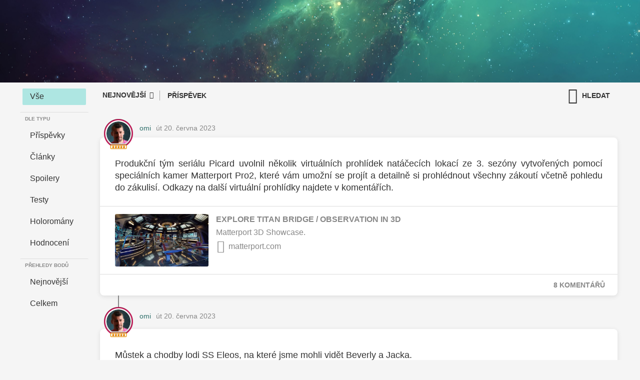

--- FILE ---
content_type: text/html; charset=UTF-8
request_url: https://www.trekkies.cz/prispevek/202306200001
body_size: 4350
content:
<!DOCTYPE html>
<html><head>
  <meta charset="UTF-8">
	<meta http-equiv="Content-language" content="cs">
	<meta name="viewport" content="width=device-width, initial-scale=1.0">
  <meta name="apple-mobile-web-app-capable" content="yes">
  <link rel="apple-touch-icon" sizes="180x180" href="/apple-touch-icon.png?v=4">
  <link rel="icon" type="image/png" sizes="32x32" href="/favicon-32x32.png">
  <link rel="icon" type="image/png" sizes="16x16" href="/favicon-16x16.png">
  <link rel="manifest" href="/site.webmanifest">
  <link rel="mask-icon" href="/safari-pinned-tab.svg" color="#5bbad5">
  <meta name="apple-mobile-web-app-title" content="Trekkies.cz">
  <meta name="application-name" content="Trekkies.cz">
  <meta name="msapplication-TileColor" content="#c0ca33">
  <script src="/sys/js/jquery-3.5.1.min.js"></script>
  <script src='https://cdn.tiny.cloud/1/geb9x1ydhs1ovx9q2wj1ut1ozju3ngjo7hi59w71vktl7uv1/tinymce/5/tinymce.min.js' referrerpolicy="origin"></script>
  <title>Trekkies.cz</title>
  <link rel="stylesheet" type="text/css" href="/sys/js/jquery.fancybox.min.css">
  <link rel="stylesheet" href="/style_vars.css" type="text/css" media="screen">
  <link rel="stylesheet" href="/style_font.css" type="text/css" media="screen">
  <link rel="stylesheet" href="/style_base.css?v=5" type="text/css" media="screen">
  <link rel="stylesheet" href="/style_post.css?v=5" type="text/css" media="screen">
  <meta name="theme-color" content="var(--theme)">
  <meta name="theme-color" content="#2F6F6B" media="(prefers-color-scheme: light)">
  <meta name="theme-color" content="#2F6F6B" media="(prefers-color-scheme: dark)">
  <meta property="og:image" content="https://www.trekkies.cz/storage/links/2023/e453a3b774fa5db5d8bce2d9f8ba29f3_default.jpg">
  <meta property="og:title" content="Produkční tým seriálu Picard uvolnil několik…">
  <meta property="og:url" content="https://www.trekkies.cz/prispevek/202306200001">
  <meta property="og:description" content="Produkční tým seriálu Picard uvolnil několik virtuálních prohlídek natáčecích lokací ze 3. sezóny vytvořených pomocí speciálních kamer Matterport Pro2, které vám umožní se projít a detailně si…">
    <script>
  tinymce.init({
    selector: '#newPost',
    language: 'cs',
    entity_encoding : "raw",
    plugins: 'quickbars paste emoticons lists media hr',
    paste_as_text: true,
    fixed_toolbar_container: '#mceToolbar',
    block_formats: 'Běžný text=p; Nadpis=h3',
    toolbar: 'bold italic | emoticons',
    menubar: false,
    inline: true,
    auto_focus : 'newPost',
    media_live_embeds: true,
    quickbars_insert_toolbar: false, quickbars_selection_toolbar: false, quickbars_image_toolbar: false,
    setup: editor => editor.on('blur', () => false)
    });
    function showSearchForm (){
      $('.pageNav').addClass('searchON');
      $('#searchIcon').replaceWith( '<form id=\"search\" action=\"/hledani\" method=\"post\" class=\"\"><input id=\"searchInput\" name=\"searchField\" type=\"search\"></input><input class=\"btnLink btnAlt\" type=\"submit\" value=\"Hledat\" /></form>' );
       $('#searchInput').focus();
    };
  </script>
</head>
<body>
  <button onclick="toTopNav()" id="toTopNav" title="Zpět nahoru"><i class="tr5-badgeFull"></i></button>
  <a href="/"><figure id="logo"></figure></a>
	<div id="container">
		<main><div class="combo btnLink" id="rootNav"><span>Vše <i class="tr5-menuDown"></i></span>
    <ul class="dropdown dropL">
      <li class="selected"><a href="/">Vše</a></li>
      <li class="dropLine">Dle typu</li>
      <li><a href="/prispevky">Příspěvky</a></li>
      <li><a href="/clanky">Články</a></li>
      <li><a href="/spoilery">Spoilery</a></li>
      <li><a href="/testy">Testy</a></li>
      <li><a href="/holoromany">Holoromány</a></li>
      <li><a href="/hodnoceni">Hodnocení</a></li>
      <li class="dropLine">Přehledy bodů</li>
      <li><a href="/body-nove">Nejnovější</a></li>
      <li><a href="/body-celkem">Celkem</a></li></ul></div><div class="pageNav"><span><i class="divider"></i>
    <div class="combo btnLink">Nejnovější <i class="tr5-menuDown"></i>
    <ul class="dropdown dropL">
      <li class="selected"><a href="?razeni=posty">Nejnovější</a></li>
      <li><a href="?razeni=komentare">Naposled komentované</a></li>
      <li><a href="?razeni=mix">Poslední aktivita</a></li>
    </ul></div><i class="divider"></i><span class="breadcrumbs">Příspěvek</span></span><span><a class="btnLink btnIconLeft" txt="Hledat" id="searchIcon" onclick="showSearchForm()"><i class="tr5-search"></i></a></span></div><section id="content"><script>function renderPosts(usr, link, typ, search, order) {
          $('.morePosts').replaceWith( '<div class="moreLoad"></div>' );
          $.post('/pages/render_posts.php?usr=' + usr + '&link=' + link + '&typ=' + typ + '&search=' + search + '&order=' + order, function(data) {
            $('#content:first').append('' + data);
            $('.moreLoad').remove();
          });
        };
				function scrollToOrig(cId) {
					$(document.body).animate({
							scrollTop: $(document.body).scrollTop() + $('#' + cId).offset().top
					}, 'slow', 'swing', function() {
							$('#' + cId + ' .card').addClass('odpoveOrig');
							setTimeout(function () {
									$('#' + cId + ' .card').removeClass('odpoveOrig');
							}, 5000);
					});
				}
        </script><article class="post prispevek postFull" id="1O202306200001"><section class="header"><div class="avatar rank_13 spec_red"><a href="/profil/omi"><img src="/storage/avatars/P135-1578556263.jpg" alt="admirál flotily omi" title="admirál flotily omi"></a></div>
<div class="texts"><span><a href="/profil/omi">omi</a></span><span title="út 20. června 2023 - 13:12">út 20. června 2023</span></div><div class="actions"></div></section><div class="card"><div class="postBox"><p>Produkční tým seriálu Picard uvolnil několik virtuálních prohlídek natáčecích lokací ze 3. sezóny vytvořených pomocí speciálních kamer Matterport Pro2, které vám umožní se projít a detailně si prohlédnout všechny zákoutí včetně pohledu do zákulisí. Odkazy na další virtuální prohlídky najdete v komentářích.</p></div><a class="linkBox" href="https://my.matterport.com/show/?m=SJG9Gh5aSVY" target="_blank"><img src="/storage/links/2023/e453a3b774fa5db5d8bce2d9f8ba29f3_default.jpg" class="obrLand"><h3>Explore Titan Bridge / Observation in 3D</h3><p>Matterport 3D Showcase.</p><span class="link"><i class="tr5-earth"></i>matterport.com</span></a><div class="postActions"><div></div><div><span class="btnLink btnNone ttlCmnts">8 Komentářů</span></div></div></div></article><a name="komentare"></a><article class="comment" id="2O987" name="2O987"><section class="header"><div class="avatar rank_13 spec_red"><a href="/profil/omi"><img src="/storage/avatars/P135-1578556263.jpg" alt="admirál flotily omi" title="admirál flotily omi"></a></div>
<div class="texts"><span><a href="/profil/omi" class="uName">omi</a></span><span title="út 20. června 2023 - 13:13">út 20. června 2023</span></div></section><div class="card"><div class="postBox"><p>Můstek a chodby lodi SS Eleos, na které jsme mohli vidět Beverly a Jacka.</p></div><a class="linkBox" href="https://my.matterport.com/show/?m=GDazEFsB4r6" target="_blank"><img src="/storage/links/2023/b8e5a5471995c0c35c053462f0ad7415_default.jpg" class="obrLand"><h3>Explore Eleos XII in 3D</h3><p>Matterport 3D Showcase.</p><span class="link"><i class="tr5-earth"></i>matterport.com</span></a><div class="commentActions"><span class="btnLink btnAlt" onClick="reactTo('2O987')">Odpovědět</span></div></div></article><article class="comment" id="2O988" name="2O988"><section class="header"><div class="avatar rank_13 spec_red"><a href="/profil/omi"><img src="/storage/avatars/P135-1578556263.jpg" alt="admirál flotily omi" title="admirál flotily omi"></a></div>
<div class="texts"><span><a href="/profil/omi" class="uName">omi</a></span><span title="út 20. června 2023 - 13:13">út 20. června 2023</span></div></section><div class="card"><div class="postBox"><p>Můstek lodi Shrike kapitána Vadic.</p></div><a class="linkBox" href="https://my.matterport.com/show/?m=MnAJeM1syFx" target="_blank"><img src="/storage/links/2023/e4c04466b42b2ee15957780b657d912c_default.jpg" class="obrLand"><h3>Explore Shrike in 3D</h3><p>Matterport 3D Showcase.</p><span class="link"><i class="tr5-earth"></i>matterport.com</span></a><div class="commentActions"><span class="btnLink btnAlt" onClick="reactTo('2O988')">Odpovědět</span></div></div></article><article class="comment" id="2O989" name="2O989"><section class="header"><div class="avatar rank_13 spec_red"><a href="/profil/omi"><img src="/storage/avatars/P135-1578556263.jpg" alt="admirál flotily omi" title="admirál flotily omi"></a></div>
<div class="texts"><span><a href="/profil/omi" class="uName">omi</a></span><span title="út 20. června 2023 - 13:14">út 20. června 2023</span></div></section><div class="card"><div class="postBox"><p>Můstek Enterprise D</p></div><a class="linkBox" href="https://my.matterport.com/show/?m=AKYhicvPAdG" target="_blank"><img src="/storage/links/2023/f97fe401b850257d2f0bf73817e60580_default.jpg" class="obrLand"><h3>Explore Enterprise D in 3D</h3><p>Matterport 3D Showcase.</p><span class="link"><i class="tr5-earth"></i>matterport.com</span></a><div class="commentActions"><span class="btnLink btnAlt" onClick="reactTo('2O989')">Odpovědět</span></div></div></article><article class="comment" id="2O990" name="2O990"><section class="header"><div class="avatar rank_13 spec_red"><a href="/profil/omi"><img src="/storage/avatars/P135-1578556263.jpg" alt="admirál flotily omi" title="admirál flotily omi"></a></div>
<div class="texts"><span><a href="/profil/omi" class="uName">omi</a></span><span title="út 20. června 2023 - 13:15">út 20. června 2023</span></div></section><div class="card"><div class="postBox"><p>Ošetřovna a kajuta na palubě USS Titan</p></div><a class="linkBox" href="https://my.matterport.com/show/?m=Xc6MNevmyhL" target="_blank"><img src="/storage/links/2023/5e27837607b29f1ef1a0bea6ced5df7c_default.jpg" class="obrLand"><h3>Explore Titan Sickbay in 3D</h3><p>Matterport 3D Showcase.</p><span class="link"><i class="tr5-earth"></i>matterport.com</span></a><div class="commentActions"><span class="btnLink btnAlt" onClick="reactTo('2O990')">Odpovědět</span></div></div></article><article class="comment" id="2O991" name="2O991"><section class="header"><div class="avatar rank_13 spec_red"><a href="/profil/omi"><img src="/storage/avatars/P135-1578556263.jpg" alt="admirál flotily omi" title="admirál flotily omi"></a></div>
<div class="texts"><span><a href="/profil/omi" class="uName">omi</a></span><span title="út 20. června 2023 - 13:15">út 20. června 2023</span></div></section><div class="card"><div class="postBox"><p>Transportní místnost a chodby na palubě USS Titan</p></div><a class="linkBox" href="https://my.matterport.com/show/?m=t9PwQLxdhmS" target="_blank"><img src="/storage/links/2023/6ddd8425b10fa5a48ace5cf0e166849d_default.jpg" class="obrLand"><h3>Explore Titan Transporter in 3D</h3><p>Matterport 3D Showcase.</p><span class="link"><i class="tr5-earth"></i>matterport.com</span></a><div class="commentActions"><span class="btnLink btnAlt" onClick="reactTo('2O991')">Odpovědět</span></div></div></article><article class="comment" id="2O992" name="2O992"><section class="header"><div class="avatar rank_13 spec_red"><a href="/profil/omi"><img src="/storage/avatars/P135-1578556263.jpg" alt="admirál flotily omi" title="admirál flotily omi"></a></div>
<div class="texts"><span><a href="/profil/omi" class="uName">omi</a></span><span title="út 20. června 2023 - 13:16">út 20. června 2023</span></div></section><div class="card"><div class="postBox"><p>Kajuta a chodby na palubě USS Titan</p></div><a class="linkBox" href="https://my.matterport.com/show/?m=M5sh6HRu1tS" target="_blank"><img src="/storage/links/2023/aa68502b274f9172763d6975bf104470_default.jpg" class="obrLand"><h3>Explore Titan Ensign Quarters in 3D</h3><p>Matterport 3D Showcase.</p><span class="link"><i class="tr5-earth"></i>matterport.com</span></a><div class="commentActions"><span class="btnLink btnAlt" onClick="reactTo('2O992')">Odpovědět</span></div></div></article><article class="comment" id="2O993" name="2O993"><section class="header"><div class="avatar rank_13 spec_red"><a href="/profil/omi"><img src="/storage/avatars/P135-1578556263.jpg" alt="admirál flotily omi" title="admirál flotily omi"></a></div>
<div class="texts"><span><a href="/profil/omi" class="uName">omi</a></span><span title="út 20. června 2023 - 13:17">út 20. června 2023</span></div></section><div class="card"><div class="postBox"><p>Chodba na palubě USS Titan</p></div><a class="linkBox" href="https://my.matterport.com/show/?m=pUFjHLZpXZj" target="_blank"><img src="/storage/links/2023/dfd68d3f4109748e25116f277afc35f2_default.jpg" class="obrLand"><h3>Explore Titan Long Corridor in 3D</h3><p>Matterport 3D Showcase.</p><span class="link"><i class="tr5-earth"></i>matterport.com</span></a><div class="commentActions"><span class="btnLink btnAlt" onClick="reactTo('2O993')">Odpovědět</span></div></div></article><article class="comment" id="2O994" name="2O994"><section class="header"><div class="avatar rank_0 spec_red"><a href="/profil/CzTrekkie"><img src="/storage/avatars/96-1614018157.png" alt=" CzTrekkie" title=" CzTrekkie"></a></div>
<div class="texts"><span><a href="/profil/CzTrekkie" class="uName">CzTrekkie</a></span><span title="út 20. června 2023 - 17:21">út 20. června 2023</span></div></section><div class="card"><div class="postBox"><p>Super! Díky za odkazy.👍🏻🖖🏻</p></div><div class="commentActions"><span class="btnLink btnAlt" onClick="reactTo('2O994')">Odpovědět</span></div></div></article><div class="space_40"></div><h4 class="center">Hodnotit a komentovat mohou pouze přihlášení čtenáři</h4><script>function switchGate() {
      $('#gate').toggleClass('gateBase');
      $('#gate').toggleClass('gateLogin');
      $('#nickfield').focus;
    }</script>
    <article id="gate" class="gateBase">
    <img src="/img/profiles/TR5_profile_portal.png" alt="Trekkies.cz" title="Trekkies.cz" class="trekkiesTopCenter">
    <div class="card">
      <div id="base">
        <a onclick="switchGate()">Přihlásit se</a>
        <a href="/registrace">Registrace</a>
      </div>
      <div id="login">
        <form id="loginForm" action="/sys/readers.php" method="post">
          <input class="inputField" type="text" name="rjmeno" placeholder="Nick" id="nickfield" />
          <input class="inputField" type="password" name="rheslo" placeholder="Heslo"/>
          <input class="btnStd" type="submit" value="Přihlásit se" />
          <input type="hidden" name="akce" value="quicklog">
          <input type="hidden" name="path" value="/prispevek/202306200001">
        </form>
        <a href="/nove_heslo">Nefunguje mi heslo</a>
      </div>
    </div>
  </article></section></main>
    <footer>
      <div class="copy">&copy; 2005–2026 &#x74;&#x72;&#x65;<!-- abc@def -->&#x6b;&#x6b;&#x69;&#x65;&#x73;&#x40;trek<!-- @abc.com -->kies.cz</div>
      <p class="center"><a href="/clanek/202101090001" class="btnLink btnAlt">O webu</a> <a href="https://archiv.trekkies.cz" target="_blank" class="btnLink btnAlt">Archiv</a> <a href="https://www.trekkies.cz/rss.php" target="_blank" class="btnLink btnAlt">RSS</a></p>
      <div class="legal">Star Trek and all related properties are Registered Trademarks of Paramount Pictures, registered by United States Patent and Trademark Office.<br/>All rights reserved. THESE PAGES ARE NOT OFFICIAL!</div>
    </footer>
  </div>
  <script src="/sys/js/previews.js"></script>  <script src="/sys/js/jquery.fancybox.min.js"></script>
  <script>
    $(function() {
      $(document.body).scroll(function() {
        if ($(document.body).scrollTop() > 165) {
          $("#toTopNav").fadeIn();
          $('#rootNav').addClass('sticky');
        } else {
          $("#toTopNav").fadeOut();
          $('#rootNav').removeClass('sticky');
        }
      });
      if (window.location.hash=="#komentare") {
        $("html, body").animate({ scrollTop: $(document).height() }, 1000);
      }
    });

    $('[data-fancybox]').fancybox({
      toolbar  : false,
      smallBtn : true
    });
    function toTopNav() {
      $("html, body").animate({ scrollTop: 0 }, "slow");
      return false;
    }
  </script>
</body></html>


--- FILE ---
content_type: text/css
request_url: https://www.trekkies.cz/style_base.css?v=5
body_size: 3135
content:
/* COMMON */
*, *::before, *::after {box-sizing: border-box;}
html, body {width: 100%; height: 100%; overflow: hidden;}
body {background:var(--pageBg); color:var(--pageTxt); margin:0; overflow:auto; font-family: -apple-system, BlinkMacSystemFont, "Segoe UI", "Roboto", "Oxygen", "Ubuntu", "Cantarell", "Fira Sans", "Droid Sans", "Helvetica Neue", sans-serif; font-size:1.1em;}
main {margin:0 auto; clear:both; width:100%; max-width:1200px;
  display: grid; grid-template-columns: auto 1fr; grid-template-rows: 50px auto;
  grid-template-areas: "rootNav topNav" "content content"; align-items: start;}
#content {grid-area:content;}
#contentFull {grid-area: 1 / 1 / 4 / 4;}
#rootNav {grid-area:rootNav; justify-self:start;}
.pageNav {grid-area:topNav;}

hr {clear:both; margin: 15px 0; border-width:0; border-top:var(--line); width:100%;}
ul {line-height:1.4; padding-left:24px;}
a:link {color:var(--theme);} a:visited {color:var(--theme);} a:hover {color:var(--pageTxt);} a:active {color:var(--pageTxt);}
footer {clear:both; margin: 40px auto 0; max-width:1200px; text-align:center; color:var(--txtAlt); font-size:0.8em; padding: 20px 10px 20px; border-top:var(--line); background:var(--pageBg);}
input, button {-webkit-appearance:none; appearance:none; border:none; background-image:none; background-color:transparent; box-shadow: none;}
input:focus, input:active {outline-color:var(--theme);}
button:focus, button:active {outline: none;}
input::placeholder {color:var(--txtAlt);}
.space, .nthng, .space_10, .space_20, .space_30, .space_40 {clear:both; height:5px; width: 100%; margin:0px; padding:0px; font-size:1px; }
.nthng {height:0px; font-size:0px;}
.space_10 {height: 10px;}
.space_20 {height: 20px;}
.space_30 {height: 30px;}
.space_40 {height: 40px;}
.nomargin {margin: 0; padding: 0;}
.hide {display:none;}
.show {display:block;}
.center {text-align:center;}
.right {text-align:right;}
.sr-only { position:absolute; left:-9999px; top:auto; width:1px; height:1px; overflow:hidden; }
i.divider {display:inline-block; width:1px; height:20px; border-right:var(--lineAlt); margin:0px 5px 0 4px;}

#toTopNav { display:none; position:fixed; bottom:15px; right:15px; z-index:99; border:none; outline:none;  background-color:var(--bgAlt); color:var(--txtAlt); cursor:pointer; padding:15px; border-radius:50%; box-shadow:var(--cardShadow); opacity:.6;}
#toTopNav i {width:30px; height:30px; font-size:30px; line-height:30px;}
#toTopNav:hover { background-color:var(--theme); color:var(--cardBg); opacity:1;}

.inputField, .inputField:valid {color:var(--txt); background:var(--pageBg); border:none; border-bottom: 1px solid var(--txt); border-radius:0px; font-size:14px; margin: 5px 0; padding:10px 5px; width:100%; position:relative; display:inline-block;}
.inputField:focus {border-bottom: 1px solid var(--theme); background:var(--themeLight); outline:none;}
/* PAGE */
#logo {display:block; max-width:100%; top:0; left:0; margin:0; padding:.5em 0 .6em; background: url('img/header_bgr.jpg') center no-repeat; background-size:cover;}
#logo::after {content: url(sys/img/trekkies_logo.svg); display:block; width:153px; height:90px; margin:0 auto 0;}
#container, #logo {transition: all .2s ease-out;}
#container {position:relative; margin: 0 10px;}

.alertMsg {color:var(--alert);}
.chyba, .uspech, .info {clear:both; padding:10px 15px; border-radius:8px; box-shadow:var(--shadow-1);}
.chyba {color:var(--error); background:var(--errorBg);}
.uspech {color:var(--success); background:var(--successBg);}
.info {color:var(--pageTxt); background:var(--pageBg);}

select {
  border:none; background: none; outline:none; position: relative; margin:.4em;
  appearance: none; -webkit-appearance: none; -moz-appearance: none;
}
select:hover, select:focus {outline:none; border:none; margin:.4em;}
select::-ms-expand {display: none;}

/* CONTENT */
h1, h2, h3, h4, h5, h6 {margin-top: 0; margin-bottom: 2rem; font-weight: 600; color:var(--txtAlt); line-height:1.3; /*text-edge: cap alphabetic; leading-trim: both;*/ text-transform: uppercase;}
h1 {margin:0; padding: .8rem .5rem; background:#f8f8f8; font-weight:normal;}
h2 {font-size:1.4em; margin:.5em 0;}
h4  {margin:25px 0; color:var(--txt);}
.legal {font-size:.7em; line-height:1.3;}
.copy {display:block; padding:var(--spacing) 0;}
p {color:var(--txt);}
blockquote {background:var(--bgAlt); margin:.5em 0; max-width:100%; padding: 2.2em 1em; font-size: 1em; line-height: 1.5; text-align: justify; position:relative; color:var(--pageTxt); font-style:italic;}
blockquote::before {content: "\e80d"; font-weight:bold; color:var(--txtAlt); display:block; position:absolute; top:10px; left:10px;
    font: normal normal normal 2em/1 TR5; font-family:TR5; text-rendering:auto;}
blockquote::after {content: "\e80e"; font-weight:bold; color:var(--txtAlt); display:block; position:absolute; bottom:10px; right:10px;
    font: normal normal normal 2em/1 TR5; font-family:TR5; text-rendering:auto;}
.cols2 {width:auto; display:flex; flex-direction:column; justify-content:space-between; align-items:flex-start; gap:20px;}
.cols2 > .col {flex-grow:1; align-self:stretch; margin-top:0; padding-top:0;}

.btnLink, .btnStd, .btnAlt, .touchIcon, select {display: inline-block; padding:10px var(--spacing); border:none; background:none; font-size:14px; font-weight:600; text-transform:uppercase; cursor:pointer; border-radius:4px; margin:10px; text-align:center;}
.btnNone {cursor:auto;}
.btnIcon, .btnIconLeft, .btnIconRight {padding:0; color:var(--txt);}
.btnIcon i, .btnIconLeft i, .btnIconRight i {display:block; font-size:32px; width:32px; height:32px; line-height:32px;}
a.btnLink, a.btnStd, a.btnAlt, a.touchIcon {text-decoration:none; display:inline-block;}
.btnStd, a.btnStd, .touchIcon, select {display:inline-block; color:var(--txt); background:var(--themeAlt);}
.btnStd:hover {color:var(--theme); background:var(--themeLight);}
.btnLink:hover, .btnStd:hover, .linkCla:hover, select:hover, select:focus  {color:var(--theme); background:var(--bgAlt);}
.btnNone, .btnNone:hover {color:var(--txtAlt); background:none;}
.btnCta, a.btnCta {color:var(--theme);}
.btnAlt, a.btnAlt {color:var(--txtAlt);}

/* NAV */
.pageNav, .formControl {display:flex; flex-direction:row; justify-content:space-between; width:calc(100% - 10px);}
.formControl > span {display:flex; flex-direction:row;}
.pageNav span {display:flex; flex-direction:row; align-items:center;}
.pageNav span *:first-child {margin-left:0;} .pageNav span *:last-child {margin-right:0;}
.pageNav .tr5-menuRight {color:var(--txtAlt);}
.pageNav .combo/*, .formControl .combo */, #rootNav {position:relative; padding:7px 5px 8px 10px; color:var(--txt);}
.pageNav .btnLink {margin-left:0; margin-right:0;}
.pageNav a {color:var(--txt);}
/*.formControl .btnStd, .formControl .btnLink {margin: 0 5px;}*/
.breadcrumbs {display:block; margin:10px; color:var(--txt); font-weight:600; font-size:14px; text-transform: uppercase;}
.controlRight {justify-content:flex-end;}

ul.dropdown {
  background: var(--cardBg); box-shadow:var(--shadowPopup);
  border: var(--linePopup);
  list-style: none;
	margin: 7px 0 0 0; padding: 5px;
  visibility: hidden;
  opacity: 0;
  min-width: 5rem;
	position: absolute;
  transition: all 0.5s ease;
  display: none;
  z-index:100;
  border-radius: 4px;
  text-align:left;
}
.dropR {right: 0;}
.dropL {left: 0;}
.dropUp {bottom:38px;}
ul.dropdown li {
  display: block;
	float: left;
	padding: 0;
	position: relative;
	text-decoration: none;
  transition-duration: 0.5s;
  border-radius: 2px;
}
ul.dropdown li.selected {background:var(--bgAlt);}
ul.dropdown li a, ul.dropdown li label {
  display: inline-block;
  color:var(--txt); text-align:left;
  margin: 0; padding: 9px 25px 10px 15px;
  white-space: nowrap; border-radius:2px;
  text-decoration:none; text-transform:none; font-weight:500; font-size:16px; line-height:24px; height:auto; width:100%;
}
ul.dropdown li a:hover {background:none;}
ul.dropdown li:hover,
ul.dropdown li:focus-within {
	background:var(--themeLight);
	cursor: pointer;
}

ul.dropdown li:focus-within a {
  outline: none;
}
.combo {position:relative;}
.combo:hover > ul.dropdown,
.combo:focus-within > ul.dropdown,
.combo ul.dropdown:hover,
.combo ul.dropdown:focus {
  visibility: visible;
  opacity: 1;
  display: block;
}

.combo ul.dropdown li {
  clear: both;
  width: 100%;
}
.combo ul.dropdown li.dropLine {
  left:-5px; width: calc(100% + 10px); margin: 4px 0 5px; padding: 6px 10px 0;
  border-top: var(--line); color: var(--txtAlt); font-size:10px;
}
.combo ul.dropdown li.dropLine:hover {background:none;}

/* TABLET PORTRAIT */
@media only screen and (min-width:750px) {
  #logo::after {margin:1em auto; width:187px; height:110px;}
  footer {margin: 20px auto 0; padding: 0 20px 20px; border:none; background:none;}
  .btnIconLeft, .btnIconRight, a.btnIconLeft, a.btnIconRight {display:flex; flex-direction:row; align-items:center; padding-right:10px;}
  .btnIconRight, a.btnIconRight {padding-left:10px; padding-right:0;}
  .btnIconLeft i {margin-right:3px !important;} .btnIconRight i {margin-left:3px !important;}
  .btnIconLeft::after {content: " " attr(txt); display:block;}
  .btnIconRight::before {content: " " attr(txt); display:block;}
}
@media only screen and (min-width:900px) {
  main {padding:0 0 20px;
    grid-template-columns: 140px 1fr; grid-template-rows: 50px auto;
    grid-template-areas: "rootNav topNav" "rootNav content"; column-gap: 15px;}
  #rootNav {padding:0; margin:0;}
  #rootNav span {display:none;}
  #rootNav .dropdown {visibility:visible; opacity:1; display:block; background:none; border:none; box-shadow:none;}
  #rootNav ul.dropdown li.selected {background:var(--themeAlt);}
  #rootNav.sticky {position:fixed; top:0px;}
  .pageNav span i.divider:first-child {display:none;}
}
/* TABLET LANDSCAPE */
@media only screen and (min-width:1020px) {
  .cols2 {flex-direction:row;}
}
/* WIDESCREEN */
@media only screen and (min-width: 1200px) {
  /*#container {padding: 0 160px;}*/
  /*#content article:only-child {min-height:500px;}*/
  ul.dropdown li a, ul.dropdown li label {padding: 4px 25px 5px 15px; }
  #rootNav li {margin-bottom:10px;}
}

--- FILE ---
content_type: text/css
request_url: https://www.trekkies.cz/style_post.css?v=5
body_size: 6311
content:
/* TINY MCE EDITOR OVERRIDE*/
.tox-tinymce-inline .tox-editor-header, .tox-toolbar-overlord, .tox-toolbar__primary,.tox .tox-toolbar, .tox .tox-dialog__footer, .tox .tox-dialog__header, .tox .tox-textfield {border:none !important; background:none !important; background-color: transparent !important;}
.tox .tox-tbtn svg {fill:var(--txt) !important;} .tox .tox-tbtn span {color:var(--txt) !important;}
.tox .tox-tbtn {cursor:pointer;}
.tox .tox-tbtn:hover {background:var(--bgAlt) !important;}
.tox .tox-tbtn--enabled {background:var(--themeAlt) !important;}
.tox .tox-dialog__header, .tox .tox-dialog__body {color:var(--txt) !important;}
.tox .tox-dialog__footer {border-top:var(--line) !important;}
.tox .tox-dialog-wrap__backdrop {background-color:var(--pageBg) !important; opacity:.8 !important;}
.tox .tox-dialog {background-color:var(--cardBg) !important; border:var(--line) !important;}
.tox .tox-button {font-size:14px !important; font-weight:600 !important; text-transform:uppercase !important; color:var(--txt) !important; background:none !important; border:none !important;}
.tox .tox-button:hover {color:var(--theme) !important; background:var(--bgAlt) !important; border:none !important;}
.tox .tox-collection--grid .tox-collection__item--active:not(.tox-collection__item--state-disabled) {background:var(--themeAlt) !important;}
.tox .tox-textfield {border-radius:0 !important; border-bottom:var(--line) !important; color:var(--txt) !important;}
.tox .tox-textfield:focus {border-color: var(--theme) !important; background:var(--themeLight) !important; outline:none !important;}
.tox .tox-dialog__body-nav-item, .tox .tox-label {color:var(--txtAlt) !important;}
.tox .tox-dialog__body-nav-item:hover {color:var(--theme) !important;}
.tox .tox-dialog__body-nav-item--active {color:var(--theme) !important; border-color:var(--theme) !important;}
.tox:not([dir=rtl]) .tox-toolbar__group:not(:last-of-type) {border-right:var(--line) !important;}
.mceHide #newPostForm, #addPost:not(.mceHide) #mceShow .postBox, .mceHide #mceToolbar {visibility:hidden; height:0; margin:0; padding:0; overflow:hidden;}
.mceHide #mceShow {cursor:pointer;}
#mceToolbar {margin: 10px 20px 10px 84px;}
.rateBar {display:flex; flex-direction:column; justify-content:space-between;}
.rating {margin:10px 15px; display:flex; flex-direction:row-reverse; justify-content:space-between; align-items:center;}
.rating > input, .dropdown li > input {display:none;}
.rating > label, .dropdown li > label {cursor:pointer; display:block; padding-left:5px !important;}
.dropdown li > label::before {display:inline-block; content:""; width:16px; height:16px; margin-right:10px;}
/*.rating > label:before, i.star:before {margin:3px; font-size:1.25em; font-family:star; display:inline-block; content: "\\e800"; font-style:normal;}*/
.rating > input:checked ~ label, .dropdown li > input:checked ~ label { color:var(--theme);  } /* show gold star when clicked */
.rating:hover > input:checked ~ label { color:var(--txtAlt);  } /* show gold star when clicked */
.rating > input:checked ~ label:before, .rating:hover > input:checked ~ label:before { content: '\e806'; } /* show empty star */
.dropdown li > input:checked ~ label:before { content: '\e82f'; } /* check */
.rating > input:checked + label:hover, /* hover current star when changing rating */
.rating > input:checked ~ label:hover,
.rating > label:hover ~ input:checked ~ label, /* hover current selection */
.rating > input:checked ~ label:hover ~ label,
.rating:not(:checked) > label:hover, /* hover current star */
.rating:not(:checked) > label:hover ~ label  { color:var(--pageTxt);  } /* hover previous stars in list */
.fancybox-slide--iframe .fancybox-content { max-width :600px; height:auto; /*max-height:80%; overflow:auto;*/ background:var(--pageBg); box-shadow:var(--shadowpopup);}
.systemMsg {font-style:italic; color:var(--txtAlt);}
.claFull p.tstQ {margin:25px 0 10px; padding:20px 15px 5px 50px; border-top:var(--line); text-align:left; font-weight:500; position:relative; color:var(--theme);}
.claFull p.tstQ b {display:inline-block; border-radius:50%; color:var(--txtAlt); width:32px; height:32px; line-height:32px; font-weight:300; text-align:center; position:absolute; left:10px; top:17px;}
.claFull p.tstA, .tblRow {margin:5px; position:relative; display:flex; align-content:center; text-align:left;}
.tblRow {border-radius:8px; padding:8px 15px; margin:0 20px;} .tblRowAlt {background:var(--bgAlt);}
.tstA label {clear:both; display:block; width:100%; padding:8px 15px 8px 45px; position:relative; z-index:5; border-radius:8px; background:var(--bgAlt);}
.tstA label:hover {background:var(--themeLight); cursor:pointer;}
.tstA input {display:block; margin-top:-10px; top:50%; left:10px; width:20px; height:20px; border:2px solid #808080; background:var(--cardBg); border-radius:4px; position:absolute; z-index:10; pointer-events:none; transition: all 0.2s ease; box-shadow: inset 2px 2px 6px rgba(0,0,0,.1);}
.tstA input:checked ~ label {background:var(--themeLight);}
.tstA:hover input, .tstA input:checked {border:2px solid var(--theme);}
.tstA input[type=radio] {border-radius:50%;}
.tstA input[type=radio]::before {content:""; position:absolute; top:10px; bottom:10px; left:10px; right:10px; border-radius:50%; background:var(--theme); opacity:0; transition: all 0.2s ease;}
.tstA input[type=radio]:checked::before {top:4px; bottom:4px; left:4px; right:4px; border-radius:50%; background:var(--theme); opacity:1;}
.tstA input[type=checkbox]:checked::after {content:""; position:absolute; left:4px; top:.5px;width:8px; height:12px; border:solid var(--theme); border-width:0 4px 4px 0; transform:rotate(45deg);}
.tstImg {max-width:100%;}
.postActions .btnCheck {padding-left:36px; position:relative;}
.btnCheck::before {content:""; position:absolute; height:24px; width:24px; left:5px; top:6px; background:var(--theme); border-radius:50%;}
.btnCheck::after {content:""; position:absolute; left:13px; top:10.5px; width:8px; height:12px; border:solid var(--cardBg); border-width:0 4px 4px 0; transform:rotate(45deg);}
.test img.nahled {max-width: 150px; float:left; margin-right:var(--spacing);}

/*#mceShow .postBox {visibility:hidden; height:0;}*/
/* MOBILE */
article {margin: 30px 5px 0; padding:0; position:relative;}
article.comment::before, .addComment article::before {content:""; display:block; width:2px; height:35px; position:absolute; top:-30px; left:36px; background:var(--txtAlt);}
article section a {text-decoration:none;}
article h2 {margin-bottom:.1em; color:var(--txt);}
article p {text-align:justify; line-height:1.4; margin: 20px 0;}
article img {/*clear:both; display:block;*/ margin: 0 auto 1em;}
img.left {float:left; margin: 0 1em 0.5em 0;}
img.right {float:right; margin: 0 0 0.5em 1em;}
img.nahled {max-width:100%; padding-bottom:.5em;}
img.full {margin:20px -20px; max-width:calc(100% + 40px); display:block;}
img.obrLand {display:inline-block; width:100%; height:auto; margin:0 0 3px; border-radius:3px;}
img.obrPort, .popupBox img.obrLand{float:left; max-width:30%; margin:5px 15px 0 0; border-radius:3px;}
article:not(.hodnoceni):not(.clanek):not(.postFull) img.obrPort {max-height:3em;}
.linkBox img.obrPort {max-height:none !important;}
.hodnoceni img.obrPort {max-width:50%; margin: 5px auto 0;}
hr {margin: 20px 0;}
.card {background:var(--cardBg); box-shadow:var(--cardShadow); border-radius:8px; position:relative; /*z-index:20;*/ overflow:auto;}
/*.minePost .card {background:var(--themeLight);}*/
p.secondaryTxt {color:var(--txtAlt); font-size:15px !important;}

.header {margin: 0 5px; position:relative; z-index:30; height:47px; overflow:visible;}
.header .texts {flex-grow:1;}
.post .header .texts span, .comment .header .texts span {display:block; margin:2px 0 0 10px; font-size:14px;}
.postBox, .odpovedNa {padding: 27px 15px 14px; margin:0;} .claBox {padding: 36px 15px 15px; margin:0;}
.hodnoceni .postBox p:not(.ratingStars) {margin-top:9px;}
#gate {display:flex; flex-direction:column; align-items:center; margin-top:0;}
#gate .trekkiesTopCenter {position:absolute; width:64px; height:64px; margin:0 auto; z-index:30;}
#gate .card {margin-top:20px; align-self:stretch;}
#gate .card h2 {margin-top:40px; text-align:center;}
#gate #base, #gate #login {display:flex; flex-direction:row; justify-content:space-between; align-items:center;}
#gate #login {flex-direction:column;}
#gate #base a, #gate #login a {display:inline-block; padding: 10px var(--spacing); color:var(--txt); border:none; background:none; font-size:14px; font-weight:600; text-transform:uppercase; text-decoration:none; text-align: center; cursor:pointer; border-radius:4px; margin:10px;}
.gateBase #login, .gateLogin #base, .gateLogin img {display:none !important;}
#gate #login form, #gate #login a {width:200px; margin:20px auto;}
#loginForm .btnStd, #loginForm .inputField {display:block; font-size:14px; margin: 10px 0; padding: 10px 15px; width:100%;}
#gate a:hover, #gate #login a:hover {color:var(--theme); background:var(--bgAlt);}

/* OLD */
.postBox, .claBox {display:block; text-decoration:none;}
article::after, .postBox::after, .claBox::after, .postBoxFull::after, .linkBox::after {content: ""; display: table; clear: both;} /* clearfix */
article section, .cardPost, .cardLogin, #addPost, .addComment {color:var(--txtAlt); display:flex; flex-direction:row; justify-content:flex-start;}
.pageNav + article.prispevek {margin-top:20px;}
#addPost .header {height:20px;}
#addPost:not(.addComment) .post/*, .clanek*/ {margin-top:0;}
#addPost .postBox {padding: 20px 20px 20px 84px; margin:0; font-weight: 600; font-size:14px; text-transform: uppercase;}
.claFull h2, .claFull p, .claFull ul, .postFull .postInfo {margin:1em 15px;}
.morePosts, .moreLoad {text-align:center; padding:0; margin-top:20px;}
.moreLoad::before {
  display: inline-block; content:"";
  border: 6px solid var(--themeLight);
  border-top: 6px solid var(--theme);
  border-radius: 50%;
  width: 37px; height: 37px;
  animation: spin 1.5s linear infinite;
}
#linkField .moreLoad {margin:0 0 0 10px;}
#linkField .moreLoad::before{width:24px; height:24px; border-width:3px;}
@keyframes spin {
  0% { transform: rotate(0deg); }
  100% { transform: rotate(360deg); }
}

.claCover {width:25vw; height:25vw; margin:.2em .7em 0 0; display:block; float:left;
  background-size:cover; background-repeat:no-repeat; background-position:center; border-radius:1vw;}
/* INFO LISTA VYPIS */
.claIntro .claInfo, .comment .claInfo {width:100%; margin:0 0 20px; padding:0; position:relative; display:flex; flex-direction:row;}
.cardPost, #addPost, .addComment {width:100%; /*margin:1em 0;*/ padding:.5em; position:relative;}
.cardLogin {width:300px; margin:0 auto; padding:.5em; position:relative; flex-direction:column;}
.cardLogin #loginForm {padding-top:20px;}
#addPost, .addComment {flex-direction: column; padding:0;}
#addPost .card {overflow:visible;}
.newPostTop {display:flex; flex-direction:row; justify-content:space-between; align-items:center; width:100%; height: 64px; padding:var(--spacing);}
.newPostTop .texts {align-self:stretch; line-height:34px;}
#newPostForm, #newPost, .formControl {width:100%; margin:0;}
#newPost {padding: 0 15px; min-height:64px; outline:none; line-height:1.4; border-top:var(--line); border-bottom:var(--line);}
.claFull #newPost {min-height:250px;}
#newPost * {color:var(--txt);}

.postActions, .commentActions, .linkCla {clear:both; display:flex; flex-direction:row; justify-content:space-between; border-top:var(--line);}
.postInfo {display:block; padding: 0; color:var(--txt); /*border-bottom:var(--line);*/}
.commentActions {justify-content:center;}
a.linkCla {width:100%; justify-content:center; padding:.8em calc(var(--spacing) + .4em); background:none; font-size:14px; font-weight:600; text-transform:uppercase; text-decoration:none; color:var(--txtAlt);}
.avatar span, .avatar a {display:block; position:relative;}
.avatar span::after, .avatar a::after {content:""; position:absolute; top:5px; right:5px; left:5px; bottom:5px; border-radius:50%; z-index:-5; background: url('img/profiles/avatar_bgr.png') no-repeat; background-size: contain;}
.avatar, .ratevatar {width:64px; height:64px; position:relative; margin:0;}
.avatar img {width:48px; height:48px; border-radius:24px; margin:8px;}
.ratevatar img {width:64px; height:64px; margin:0px;}
/* INFO LISTA U CLANKU */
.claInfo .texts, .cardPost .texts, #addPost .texts, .addComment .texts {flex-grow:1; margin-left: 15px;}
.claInfo .texts span, .claInfo .right span {display:block; margin:5px 0;}
.claInfo a {color:var(--txtAlt);} .claInfo a:hover {color:var(--theme);}
.actions a, a.dots, .dots, .actions span {display:block; margin-left:10px; border-radius:4px; position:relative; overflow:visible; color:var(--txtAlt); cursor:pointer;}
.actions span {cursor:default;}
.actions a.zeroed, .actions span.zeroed {color:var(--txtAlt);}
a.dots i, .dots i {width:30px; height:30px; font-size:30px; line-height:30px;}
.actions a:hover i, a.dots:hover i, .dots:hover i {color:var(--theme);}
.actions a:hover, a.dots:hover, .dots:hover {color:var(--theme);background:var(--bgAlt);}
.actions .dropdown {margin-top:0;}
.spoiler .postBox *, .spoiler .linkBox * {filter: blur(4px); position:relative;}
.spoiler .postBox .postInfo, .claFull .linkBox * {filter:none;}
/*.spoiler .postBox:before {content:'Spoiler'; display:block; background:var(--bgAlt); position:absolute; margin: -5px auto 5px; padding: 5px 10px;}*/
div.searchON {justify-content:flex-end;} 
div.searchON>span:first-child {display:none;}
form#search {display:flex; flex-direction:row; align-items:center;}
form#search input[type=submit] {margin:9px 0;}
#searchInput {background-color:var(--bgAlt); color:var(--txt); outline:none; border-radius:4px; padding: 10px var(--spacing); font-size:14px; margin: 0 5px;}
#searchForm {position:relative;}
#searchForm * {position:absolute;right:0; margin:5px 0 5px 5px;}
.searchField {border:none; background:none; outline:none; color:var(--pageTxt); font-size:16px; padding:.4em; border-radius:4px;}
.searchField:hover, .searchField:focus {background:var(--themeLight);}
#searchForm .tr5-search {font-size:28px; width:28px; height:28px; line-height:28px; border-radius:4px; cursor:pointer; pointer-events:none;}
.postBox, .postBoxFull, .claBox {display:block; overflow:hidden; position:relative;}
.postBox h2, .postBox p, .postBoxFull h2, .postBoxFull p, .claBox h2, .claBox p, .popupBox h2, .popupBox p {margin:0; padding:0; font-size:1em; line-height:1.4}
.postBox p:not(:last-child) {margin-bottom:1em;}
.postBox p:not(:first-child) {margin-top:1em;}
/*.postBox p:not(:first-child):not(:last-child) {margin:1em 0;}*/
.claFull {padding-top:20px;}
.claBox h2, .claFull h2, .popupBox h2 {color:var(--theme); margin-bottom:.4em;}
.popupBox h2, .popupBox p {margin: 15px;}
.popupBox {display:flex; flex-direction:column; background:var(--cardBg);}
.popupBox .topBar {display:flex; flex-direction:row; justify-content:space-between;}
.popupBox #newPostForm  {flex-grow:1; display:flex; flex-direction:column; }
.popupBox #newPost {flex-grow:1; padding:0;}
.popupBox > .uspech, .popupBox > .chyba {margin:15px;}
a.claBox:hover, a.postBox:hover {background:var(--bgAlt);}
.claFull h2 {font-size:1em;}
#addPost.claFull .newPostTop .texts {margin-left:0;}
.claFull #mceToolbar {margin:0;}
article:not(.hodnoceni):not(.comment):not(.postFull) .postBox, article:not(.hodnoceni) .claBox {max-height:260px;}
article:not(.hodnoceni):not(.comment):not(.postFull) .postBox::after, article:not(.hodnoceni) .claBox::after, .fadePart::after {display:block; content:""; position:absolute; top:160px; left:0; right:0; height:100px; background:var(--coverBase);}
.fadePart {max-height:100px; position:relative; overflow:hidden; margin-top:5px; padding-bottom:10px; color:var(--txt);} .fadePart::after {top:0px;}
.odpovedNa {font-size:14px; padding-bottom:8px; color:var(--txtAlt);}
.odpovedNa span {color:var(--theme); cursor:pointer;}
.odpovedNa span:hover {color:var(--pageTxt);}
.odpoveOrig {animation: highLightIt 4s linear;}
@keyframes highLightIt {
  0% {background-color: var(--cardBg);}
  20% {background-color: var(--themeLight);}
  100% {background-color: var(--cardBg);}
}
.odpovedNa ~ .postBox {padding-top:0px;}
article:not(.hodnoceni) a.postBox:hover::after, article:not(.hodnoceni) a.claBox:hover::after {background:var(--coverBaseAlt);}
div.hiddenPostBox {padding: 18px 20px 18px 84px;}
/*.postBox p {position:relative; max-height:5.6em;}
.postBox p::after {content:""; position:absolute; top:calc(4.5em + 27px); right:0; width:60px; height:1.5em; background:var(--coverBase);}*/
#topField {width:100%; border:none; border-top:var(--line); padding: 10px var(--spacing) 0; display:none;}
.topFieldShow #topField {display:block;}
#topField span {display:block; width:100%; padding:0; font-size:14px; color:var(--txtAlt);}
#topField span.replyTo {padding-bottom:10px;}
#topField input {display:block; width:100%; padding: 5px 0 10px; border:none; outline:none; border-radius:0; background:transparent; color:var(--pageTxt); font-size:1.1rem;}
.imgTopBar {width:100%; display:flex; flex-direction:row; align-items:center; justify-content:space-between; padding: 5px 15px;}
.imgTopBar input {flex-grow:1; padding: 5px 15px 7px 5px; margin:0; border:none; outline:none; border-radius:0; background:transparent; color:var(--pageTxt); font-size:1.1rem;}
#linkField, .imgBox {width:100%; border:none; border-bottom:var(--line); padding:0; display:none; padding-right:var(--spacing);}
#linkField input {flex-grow:1; padding:var(--spacing); border:none; outline:none; border-radius:0; background:transparent; color:var(--pageTxt); font-size:14px;}
#linkField i, .linkBox .tr5-close, .imgBox .tr5-close, .imgBox .tr5-search {font-size:32px; width:32px; height:32px; line-height:32px; border-radius:4px; cursor:pointer;}
.imgBox .tr5-search {cursor:auto;}
.linkBox .tr5-close {position:absolute; top:0px; right:4px;}
#linkField .tr5-check {margin-right:5px;}
#linkField i:hover, .linkBox .tr5-close:hover {background:var(--bgAlt); color:var(--txt);}
.linkFieldShow #linkField {display:flex; flex-direction:row; align-items:center;}
.imgBoxShow .imgBox {display:flex; flex-direction:column; align-items:stretch; padding:0;}
.linkFieldShow #showLinkField, .linkBoxShow  #showLinkField, .imgBoxShow #showLinkField {display:none;}
#imgRow {overflow-x:auto; overflow-y: hidden; padding: 0 15px 10px; height:140px;}
#imgRowFlow {width:9999px;}
#imgRowFlow img:last-child {padding-right:20px;}
#imgRow img {max-height:120px; float:left; margin-left:5px;}
#newImg {display:block; float:left; height:120px; width:120px; background:var(--bgAlt); border:2px dashed var(--txtAlt); border-radius:8px; text-align:center; font-size:14px; font-weight:600; padding:8px; text-decoration:none; color:var(--txtAlt);}
#newImg .tr5-addImage {font-size:48px; width:48px; height:48px; line-height:48px;}
a#newImg:hover {color:var(--theme); border-color:var(--theme);}
#newPostForm .linkBox {display:none;}
.linkBoxShow .linkBox {display:block !important; border-top:none; border-bottom:var(--line);}
.linkBox {display:block; margin:0; padding:5px; width:100%; max-height:calc (5.6em + 10px); color:var(--txt); border-top:var(--line); position:relative;}
/*.linkBox img {display:inline-block; width:100%; height:auto; margin:0 0 15px; border-radius:3px;}*/
a.linkBox {text-decoration:none;} a.linkBox:hover h3 {color:var(--theme);} a.linkBox:hover p {color:var(--txt);}
a.linkBox:hover/*, a.postBox:hover*/ {background:var(--bgAlt);}
a.linkBox:hover p::after/*, a.postBox:hover::after*/ {background:var(--coverLinkAlt);}
.linkBox h3, .linkBox p, .linkBox .link {margin:0; padding:0; font-size:.9em; line-height:1.4;}
.linkBox p {display:none;/*display:block; max-height:3em; overflow:hidden; position:relative; color:var(--txtAlt);*/}
.linkBox p::after {content:""; position:absolute; top:1.5em; right:0; width:60px; height:1.5em; background:var(--coverLink);}
.minePost .linkBox p::after {background:var(--coverLinkTheme);}
.linkBox h3 {margin: 10px 0 4px;}
.linkBox .link {color:var(--txtAlt); margin-top:6px; display:inline-block;}
.linkBox .link i {display:inline-block; width:25px; height:25px; font-size:25px; line-height:25px; vertical-align:top; position:relative; left:-3px; top:-2px;}
.hodnoceni .claBox {padding-top:32px; display:flex; flex-direction:column;}
.hodnoceni h3 {font-size: 19px; color:var(--pageTxt); margin:15px 0 5px; text-transform:none;}
.hodnoceni .ratingStars {color:var(--txtAlt); font-size:15px;}
.hodnoceni .serie {color:var(--txt); font-weight:300; text-transform:uppercase; margin-top:5px; letter-spacing: 1px;}
.ratingStars {text-align:center; margin:30px 0 5px; font-weight:300;}
.ratingStars i, .rating label {width:48px; height:48px; font-size:48px; line-height:48px;}
.ratingStars i.tr5-starFull {color:var(--theme);}
.comment .ratingStars {margin:15px; width:calc(100% - 30px);}
.ratingStars b {color:var(--theme);}
.rateBgr, .rateMtr {display:block; height:10px; border-radius:5px;}
.rateBgr {width:100%; background:var(--bgAlt); margin-bottom:10px; box-shadow:var(--shadow-1);}
a.claBox:hover  .rateBgr {background:var(--cardBg);}
.rateMtr {background:var(--theme);}
.actions {display:flex; flex-direction:column;}
.actions a, .actions span {width:50%; display:flex; flex-direction:row; align-content:center; justify-content:center; line-height:30px;
  text-decoration:none; color:var(--txt);}
.actions a i, .actions span i {width:26px; height:26px; font-size:26px;}
.postFull {margin-top:20px;}
.profil {position:relative; margin-top:0;}
.profil #logout {position:absolute; top:8px; right:8px;}
.profil h2 {font-size:28px; text-align: center; font-weight:400; margin:10px 0 0; text-transform:none;}
.profil h4 {margin: 25px 20px 10px; text-align:center; color:var(--txtAlt)}
.profil .header {flex-direction:column; height:45px;}
.profil .secondaryTxt {margin:0; text-align:center;}
.profil .avatar {width:160px; height:160px; position:relative; margin: 0 auto 15px;}
.profil .avatar img {width:120px; height:120px; border-radius:60px; margin:20px;}
.profil .avatar span::after, .profil .avatar a::after {top:19px; right:19px; left:19px; bottom:24px;} 
.profil .card {min-height:200px; padding-top:200px;}
.profil .motto {display:block; color:var(--txtAlt); font-size:17px; margin: 20px 15px 15px; line-height:1.4;}
.profil .about {margin: 20px 15px; font-size:17px; line-height:1.4;}
.profil .combo {position:absolute; top:50px; right:0;}
.profil .dropdown {margin-top:1px;}
.profilInfo {border-top:var(--line); padding: 20px 15px; font-size:14px; color:var(--txtAlt); display:flex; flex-direction:row; align-items:center;}
.profilInfo i {display:inline-block; width:30px; height:30px; font-size:30px; line-height:30px; margin-right:5px; color:var(--txt);}
.profilInfo span {margin-right:25px;}
/* TABLET */
@media only screen and (min-width:750px) {
  .linkBox h3 {margin-top:0;}
  .linkBox p {display:block; max-height:3em; overflow:hidden; position:relative; color:var(--txtAlt);}
  img.obrPort {max-height:calc(9.8em - 5px); width:auto;}
  img.obrLand {float:left; width:auto; height:calc(5.6em - 5px); margin:5px var(--spacing) 0 0;}
  img.nahled {max-width:300px; padding-bottom:.5em;}
  .linkBox {padding:var(--spacing); border: none; border-top:var(--line); border-radius:0;}
  .linkBox img {float:left; width:auto; height:6em; margin:0 var(--spacing) 0 0;}
  #gate #login {flex-direction:row;}
  #gate .card h2 {margin-top:0; text-align:left;}
  #gate #login form, #gate #login a {width:auto; margin:10px;}
  #gate #login form {display:flex; flex-direction:row;}
  #loginForm .inputField {/*width:160px;*/ margin-right:10px;}
  #loginForm .btnStd {margin: 10px 0; display:block; /*width:auto;*/}
  div.searchON {justify-content:space-between;}
  .claFull p.tstA {margin:5px 15px;}
  .claFull p.tstQ {padding-left:60px;}
  .claFull p.tstQ b {left:22px;}
  .postBox, .odpovedNa {padding-top: 36px;}
  /*.postBox p::after {top:calc(4.5em + 40px);}*/
  .post .header {height:40px;}
  .post .header .texts, .comment .header .texts {margin-top:10px;}
  .post .header .texts span, .comment .header .texts span {display:inline-block;}
  .hodnoceni .claBox {display:flex; flex-direction:row; align-items: flex-start;}
  .hodnoceni .claBox>div {align-self:stretch; display:flex; flex-direction:column; flex-grow:1; align-items:stretch; justify-content:space-between;}
  .hodnoceni h3 {margin-top:5px;}
  /*.hodnoceni .postBox p {display:inline-block;}*/
  .ratingStars {text-align:right; margin-bottom:0; width:400px; align-self:flex-end;}
  .rateBar {flex-direction:row; align-items: center;}
  .hodnoceni .postBox .ratingStars {margin:0; width:100%;}
  .hodnoceni img.obrPort {max-width:auto; margin: 5px 15px 0 0;}
  /*.hodnoceni img.obrLand {height:calc(150px);}*/
  .commentActions {justify-content:flex-end;}
  .postActions span, .commentActions span, .postActions a, .commentActions a {margin: 3px 10px;}
  .claFull h2 {font-size:1.3em;}
  .profil h2 {margin:40px 0 0; line-height:40px;}
  .profil h4 {margin: 25px 20px 25px 190px; text-align:left;}
  .profil .secondaryTxt {text-align:left;}
  .profil .header {flex-direction:row; height:100px;}
  .profil .avatar {margin:15px;}
  .profil .card {min-height:140px; padding-top:0;}
  .profil .motto {min-height:50px; margin:20px 15px 15px 190px;}
  div.searchON>span:first-child {display:flex;}
}
/* WIDESCREEN */
@media only screen and (min-width: 1200px) {
  article {margin-top: 20px;}
  article.comment::before, .addComment article::before {height:25px; top:-20px;}
  .postBox, .claBox {padding: 40px 30px 25px;}
  /*#newPost {padding: 0;}*/
  .odpovedNa {padding: 30px 30px 8px;}
  .claFull h2, .claFull p, .claFull ul, .postFull .postInfo  {margin:1em 30px;}
  .claFull p.tstA {margin:5px 30px;}
  .claFull p.tstQ {padding-left:75px;}
  .claFull p.tstQ b {left:32px;}
  .linkBox {padding: 15px 30px;}
  .comment .ratingStars {margin:15px 30px; width:calc(100% - 60px);}
  .hodnoceni .serie {font-size:14px;}
  .ratingStars {width:600px;}
  .ratingStars i, .rating label {width:32px; height:32px; font-size:32px; line-height:32px;}
}
